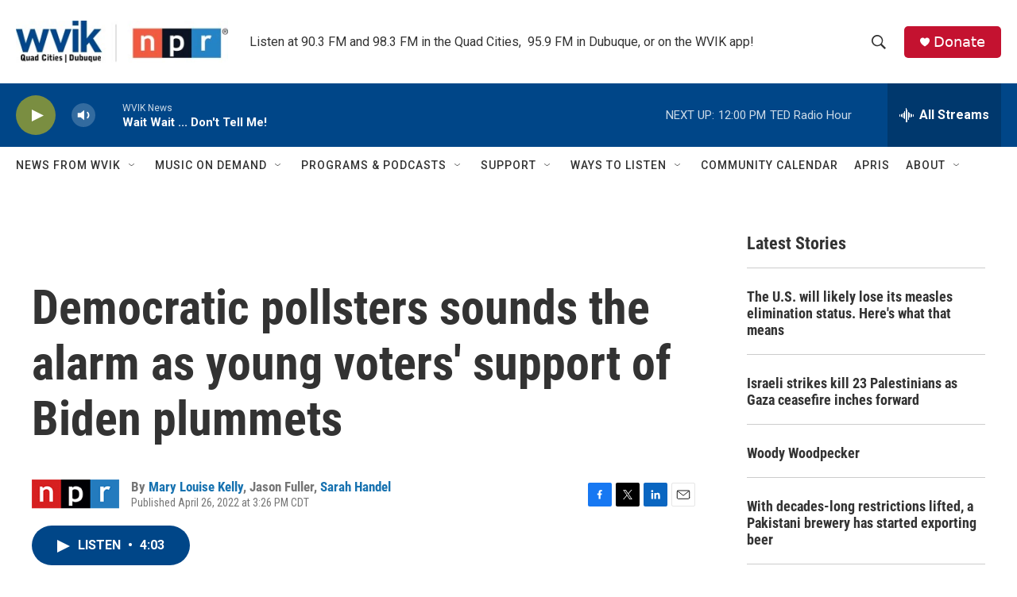

--- FILE ---
content_type: text/html; charset=utf-8
request_url: https://www.google.com/recaptcha/api2/aframe
body_size: -86
content:
<!DOCTYPE HTML><html><head><meta http-equiv="content-type" content="text/html; charset=UTF-8"></head><body><script nonce="VZQ7ZWuM7TpJMaQ0WxylMA">/** Anti-fraud and anti-abuse applications only. See google.com/recaptcha */ try{var clients={'sodar':'https://pagead2.googlesyndication.com/pagead/sodar?'};window.addEventListener("message",function(a){try{if(a.source===window.parent){var b=JSON.parse(a.data);var c=clients[b['id']];if(c){var d=document.createElement('img');d.src=c+b['params']+'&rc='+(localStorage.getItem("rc::a")?sessionStorage.getItem("rc::b"):"");window.document.body.appendChild(d);sessionStorage.setItem("rc::e",parseInt(sessionStorage.getItem("rc::e")||0)+1);localStorage.setItem("rc::h",'1769878888022');}}}catch(b){}});window.parent.postMessage("_grecaptcha_ready", "*");}catch(b){}</script></body></html>